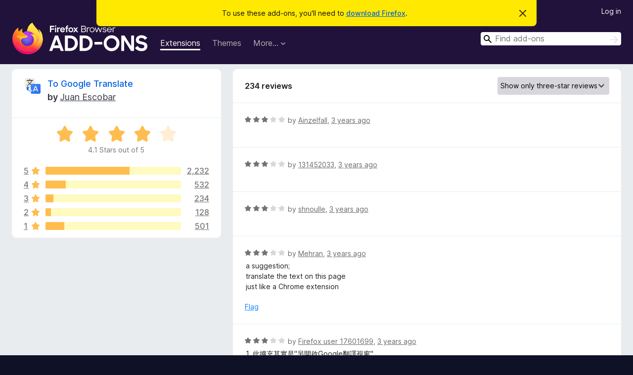

--- FILE ---
content_type: text/html; charset=utf-8
request_url: https://addons.mozilla.org/en-GB/firefox/addon/to-google-translate/reviews/?score=3&utm_content=search&utm_medium=referral&utm_source=addons.mozilla.org&page=2
body_size: 9268
content:
<!DOCTYPE html>
<html lang="en-GB" dir="ltr"><head><title data-react-helmet="true">Reviews for To Google Translate – Add-ons for Firefox (en-GB)</title><meta charSet="utf-8"/><meta name="viewport" content="width=device-width, initial-scale=1"/><link href="/static-frontend/Inter-roman-subset-en_de_fr_ru_es_pt_pl_it.var.2ce5ad921c3602b1e5370b3c86033681.woff2" crossorigin="anonymous" rel="preload" as="font" type="font/woff2"/><link href="/static-frontend/amo-2c9b371cc4de1aad916e.css" integrity="sha512-xpIl0TE0BdHR7KIMx6yfLd2kiIdWqrmXT81oEQ2j3ierwSeZB5WzmlhM7zJEHvI5XqPZYwMlGu/Pk0f13trpzQ==" crossorigin="anonymous" rel="stylesheet" type="text/css"/><meta data-react-helmet="true" name="description" content="Reviews and ratings for To Google Translate. Find out what other users think about To Google Translate and add it to your Firefox Browser."/><link rel="shortcut icon" href="/favicon.ico?v=3"/><link data-react-helmet="true" title="Firefox Add-ons" rel="search" type="application/opensearchdescription+xml" href="/en-GB/firefox/opensearch.xml"/><link data-react-helmet="true" rel="canonical" href="https://addons.mozilla.org/en-GB/firefox/addon/to-google-translate/reviews/"/></head><body><div id="react-view"><div class="Page-amo"><header class="Header"><div class="Notice Notice-warning GetFirefoxBanner Notice-dismissible"><div class="Notice-icon"></div><div class="Notice-column"><div class="Notice-content"><p class="Notice-text"><span class="GetFirefoxBanner-content">To use these add-ons, you&#x27;ll need to <a class="Button Button--none GetFirefoxBanner-button" href="https://www.mozilla.org/firefox/download/thanks/?s=direct&amp;utm_campaign=amo-fx-cta&amp;utm_content=banner-download-button&amp;utm_medium=referral&amp;utm_source=addons.mozilla.org">download Firefox</a>.</span></p></div></div><div class="Notice-dismisser"><button class="Button Button--none Notice-dismisser-button" type="submit"><span class="Icon Icon-inline-content IconXMark Notice-dismisser-icon"><span class="visually-hidden">Dismiss this notice</span><svg class="IconXMark-svg" version="1.1" xmlns="http://www.w3.org/2000/svg" xmlns:xlink="http://www.w3.org/1999/xlink"><g class="IconXMark-path" transform="translate(-1.000000, -1.000000)" fill="#0C0C0D"><path d="M1.293,2.707 C1.03304342,2.45592553 0.928787403,2.08412211 1.02030284,1.73449268 C1.11181828,1.38486324 1.38486324,1.11181828 1.73449268,1.02030284 C2.08412211,0.928787403 2.45592553,1.03304342 2.707,1.293 L8,6.586 L13.293,1.293 C13.5440745,1.03304342 13.9158779,0.928787403 14.2655073,1.02030284 C14.6151368,1.11181828 14.8881817,1.38486324 14.9796972,1.73449268 C15.0712126,2.08412211 14.9669566,2.45592553 14.707,2.707 L9.414,8 L14.707,13.293 C15.0859722,13.6853789 15.0805524,14.3090848 14.6948186,14.6948186 C14.3090848,15.0805524 13.6853789,15.0859722 13.293,14.707 L8,9.414 L2.707,14.707 C2.31462111,15.0859722 1.69091522,15.0805524 1.30518142,14.6948186 C0.919447626,14.3090848 0.91402779,13.6853789 1.293,13.293 L6.586,8 L1.293,2.707 Z"></path></g></svg></span></button></div></div><div class="Header-wrapper"><div class="Header-content"><a class="Header-title" href="/en-GB/firefox/"><span class="visually-hidden">Firefox Browser Add-ons</span></a></div><ul class="SectionLinks Header-SectionLinks"><li><a class="SectionLinks-link SectionLinks-link-extension SectionLinks-link--active" href="/en-GB/firefox/extensions/">Extensions</a></li><li><a class="SectionLinks-link SectionLinks-link-theme" href="/en-GB/firefox/themes/">Themes</a></li><li><div class="DropdownMenu SectionLinks-link SectionLinks-dropdown"><button class="DropdownMenu-button" title="More…" type="button" aria-haspopup="true"><span class="DropdownMenu-button-text">More…</span><span class="Icon Icon-inverted-caret"></span></button><ul class="DropdownMenu-items" aria-hidden="true" aria-label="submenu"><li class="DropdownMenuItem DropdownMenuItem-section SectionLinks-subheader">for Firefox</li><li class="DropdownMenuItem DropdownMenuItem-link"><a class="SectionLinks-dropdownlink" href="/en-GB/firefox/language-tools/">Dictionaries &amp; Language Packs</a></li><li class="DropdownMenuItem DropdownMenuItem-section SectionLinks-subheader">Other Browser Sites</li><li class="DropdownMenuItem DropdownMenuItem-link"><a class="SectionLinks-clientApp-android" data-clientapp="android" href="/en-GB/android/">Add-ons for Android</a></li></ul></div></li></ul><div class="Header-user-and-external-links"><a class="Button Button--none Header-authenticate-button Header-button Button--micro" href="#login">Log in</a></div><form action="/en-GB/firefox/search/" class="SearchForm Header-search-form Header-search-form--desktop" method="GET" data-no-csrf="true" role="search"><div class="AutoSearchInput"><label class="AutoSearchInput-label visually-hidden" for="AutoSearchInput-q">Search</label><div class="AutoSearchInput-search-box"><span class="Icon Icon-magnifying-glass AutoSearchInput-icon-magnifying-glass"></span><div role="combobox" aria-haspopup="listbox" aria-owns="react-autowhatever-1" aria-expanded="false"><input type="search" autoComplete="off" aria-autocomplete="list" aria-controls="react-autowhatever-1" class="AutoSearchInput-query" id="AutoSearchInput-q" maxLength="100" minLength="2" name="q" placeholder="Find add-ons" value=""/><div id="react-autowhatever-1" role="listbox"></div></div><button class="AutoSearchInput-submit-button" type="submit"><span class="visually-hidden">Search</span><span class="Icon Icon-arrow"></span></button></div></div></form></div></header><div class="Page-content"><div class="Page Page-not-homepage"><div class="AppBanner"></div><div class="AddonReviewList AddonReviewList--extension"><section class="Card AddonSummaryCard Card--no-footer"><header class="Card-header"><div class="Card-header-text"><div class="AddonSummaryCard-header"><div class="AddonSummaryCard-header-icon"><a href="/en-GB/firefox/addon/to-google-translate/?utm_content=search&amp;utm_medium=referral&amp;utm_source=addons.mozilla.org"><img class="AddonSummaryCard-header-icon-image" src="https://addons.mozilla.org/user-media/addon_icons/445/445852-64.png?modified=mcrushed" alt="Add-on icon"/></a></div><div class="AddonSummaryCard-header-text"><h1 class="visually-hidden">Reviews for To Google Translate</h1><h1 class="AddonTitle"><a href="/en-GB/firefox/addon/to-google-translate/?utm_content=search&amp;utm_medium=referral&amp;utm_source=addons.mozilla.org">To Google Translate</a><span class="AddonTitle-author"> <!-- -->by<!-- --> <a href="/en-GB/firefox/user/10030826/">Juan Escobar</a></span></h1></div></div></div></header><div class="Card-contents"><div class="AddonSummaryCard-overallRatingStars"><div class="Rating Rating--large Rating--yellowStars" title="Rated 4.1 out of 5"><div class="Rating-star Rating-rating-1 Rating-selected-star" title="Rated 4.1 out of 5"></div><div class="Rating-star Rating-rating-2 Rating-selected-star" title="Rated 4.1 out of 5"></div><div class="Rating-star Rating-rating-3 Rating-selected-star" title="Rated 4.1 out of 5"></div><div class="Rating-star Rating-rating-4 Rating-selected-star" title="Rated 4.1 out of 5"></div><div class="Rating-star Rating-rating-5" title="Rated 4.1 out of 5"></div><span class="visually-hidden">Rated 4.1 out of 5</span></div><div class="AddonSummaryCard-addonAverage">4.1 Stars out of 5</div></div><div class="RatingsByStar"><div class="RatingsByStar-graph"><a class="RatingsByStar-row" rel="nofollow" title="Read all 2,232 five-star reviews" href="/en-GB/firefox/addon/to-google-translate/reviews/?score=5&amp;utm_content=search&amp;utm_medium=referral&amp;utm_source=addons.mozilla.org"><div class="RatingsByStar-star">5<span class="Icon Icon-star-yellow"></span></div></a><a class="RatingsByStar-row" rel="nofollow" title="Read all 2,232 five-star reviews" href="/en-GB/firefox/addon/to-google-translate/reviews/?score=5&amp;utm_content=search&amp;utm_medium=referral&amp;utm_source=addons.mozilla.org"><div class="RatingsByStar-barContainer"><div class="RatingsByStar-bar RatingsByStar-barFrame"><div class="RatingsByStar-bar RatingsByStar-barValue RatingsByStar-barValue--62pct RatingsByStar-partialBar"></div></div></div></a><a class="RatingsByStar-row" rel="nofollow" title="Read all 2,232 five-star reviews" href="/en-GB/firefox/addon/to-google-translate/reviews/?score=5&amp;utm_content=search&amp;utm_medium=referral&amp;utm_source=addons.mozilla.org"><div class="RatingsByStar-count">2,232</div></a><a class="RatingsByStar-row" rel="nofollow" title="Read all 532 four-star reviews" href="/en-GB/firefox/addon/to-google-translate/reviews/?score=4&amp;utm_content=search&amp;utm_medium=referral&amp;utm_source=addons.mozilla.org"><div class="RatingsByStar-star">4<span class="Icon Icon-star-yellow"></span></div></a><a class="RatingsByStar-row" rel="nofollow" title="Read all 532 four-star reviews" href="/en-GB/firefox/addon/to-google-translate/reviews/?score=4&amp;utm_content=search&amp;utm_medium=referral&amp;utm_source=addons.mozilla.org"><div class="RatingsByStar-barContainer"><div class="RatingsByStar-bar RatingsByStar-barFrame"><div class="RatingsByStar-bar RatingsByStar-barValue RatingsByStar-barValue--15pct RatingsByStar-partialBar"></div></div></div></a><a class="RatingsByStar-row" rel="nofollow" title="Read all 532 four-star reviews" href="/en-GB/firefox/addon/to-google-translate/reviews/?score=4&amp;utm_content=search&amp;utm_medium=referral&amp;utm_source=addons.mozilla.org"><div class="RatingsByStar-count">532</div></a><a class="RatingsByStar-row" rel="nofollow" title="Read all 234 three-star reviews" href="/en-GB/firefox/addon/to-google-translate/reviews/?score=3&amp;utm_content=search&amp;utm_medium=referral&amp;utm_source=addons.mozilla.org"><div class="RatingsByStar-star">3<span class="Icon Icon-star-yellow"></span></div></a><a class="RatingsByStar-row" rel="nofollow" title="Read all 234 three-star reviews" href="/en-GB/firefox/addon/to-google-translate/reviews/?score=3&amp;utm_content=search&amp;utm_medium=referral&amp;utm_source=addons.mozilla.org"><div class="RatingsByStar-barContainer"><div class="RatingsByStar-bar RatingsByStar-barFrame"><div class="RatingsByStar-bar RatingsByStar-barValue RatingsByStar-barValue--6pct RatingsByStar-partialBar"></div></div></div></a><a class="RatingsByStar-row" rel="nofollow" title="Read all 234 three-star reviews" href="/en-GB/firefox/addon/to-google-translate/reviews/?score=3&amp;utm_content=search&amp;utm_medium=referral&amp;utm_source=addons.mozilla.org"><div class="RatingsByStar-count">234</div></a><a class="RatingsByStar-row" rel="nofollow" title="Read all 128 two-star reviews" href="/en-GB/firefox/addon/to-google-translate/reviews/?score=2&amp;utm_content=search&amp;utm_medium=referral&amp;utm_source=addons.mozilla.org"><div class="RatingsByStar-star">2<span class="Icon Icon-star-yellow"></span></div></a><a class="RatingsByStar-row" rel="nofollow" title="Read all 128 two-star reviews" href="/en-GB/firefox/addon/to-google-translate/reviews/?score=2&amp;utm_content=search&amp;utm_medium=referral&amp;utm_source=addons.mozilla.org"><div class="RatingsByStar-barContainer"><div class="RatingsByStar-bar RatingsByStar-barFrame"><div class="RatingsByStar-bar RatingsByStar-barValue RatingsByStar-barValue--4pct RatingsByStar-partialBar"></div></div></div></a><a class="RatingsByStar-row" rel="nofollow" title="Read all 128 two-star reviews" href="/en-GB/firefox/addon/to-google-translate/reviews/?score=2&amp;utm_content=search&amp;utm_medium=referral&amp;utm_source=addons.mozilla.org"><div class="RatingsByStar-count">128</div></a><a class="RatingsByStar-row" rel="nofollow" title="Read all 501 one-star reviews" href="/en-GB/firefox/addon/to-google-translate/reviews/?score=1&amp;utm_content=search&amp;utm_medium=referral&amp;utm_source=addons.mozilla.org"><div class="RatingsByStar-star">1<span class="Icon Icon-star-yellow"></span></div></a><a class="RatingsByStar-row" rel="nofollow" title="Read all 501 one-star reviews" href="/en-GB/firefox/addon/to-google-translate/reviews/?score=1&amp;utm_content=search&amp;utm_medium=referral&amp;utm_source=addons.mozilla.org"><div class="RatingsByStar-barContainer"><div class="RatingsByStar-bar RatingsByStar-barFrame"><div class="RatingsByStar-bar RatingsByStar-barValue RatingsByStar-barValue--14pct RatingsByStar-partialBar"></div></div></div></a><a class="RatingsByStar-row" rel="nofollow" title="Read all 501 one-star reviews" href="/en-GB/firefox/addon/to-google-translate/reviews/?score=1&amp;utm_content=search&amp;utm_medium=referral&amp;utm_source=addons.mozilla.org"><div class="RatingsByStar-count">501</div></a></div></div></div></section><div class="AddonReviewList-reviews"><section class="Card CardList AddonReviewList-reviews-listing"><header class="Card-header"><div class="Card-header-text"><div class="AddonReviewList-cardListHeader"><div class="AddonReviewList-reviewCount">234 reviews</div><div class="AddonReviewList-filterByScore"><select class="Select AddonReviewList-filterByScoreSelector"><option value="SHOW_ALL_REVIEWS">Show all reviews</option><option value="5">Show only five-star reviews</option><option value="4">Show only four-star reviews</option><option value="3" selected="">Show only three-star reviews</option><option value="2">Show only two-star reviews</option><option value="1">Show only one-star reviews</option></select></div></div></div></header><div class="Card-contents"><ul><li><div class="AddonReviewCard AddonReviewCard-ratingOnly AddonReviewCard-viewOnly"><div class="AddonReviewCard-container"><div class="UserReview"><div class="UserReview-byLine"><div class="Rating Rating--small" title="Rated 3 out of 5"><div class="Rating-star Rating-rating-1 Rating-selected-star" title="Rated 3 out of 5"></div><div class="Rating-star Rating-rating-2 Rating-selected-star" title="Rated 3 out of 5"></div><div class="Rating-star Rating-rating-3 Rating-selected-star" title="Rated 3 out of 5"></div><div class="Rating-star Rating-rating-4" title="Rated 3 out of 5"></div><div class="Rating-star Rating-rating-5" title="Rated 3 out of 5"></div><span class="visually-hidden">Rated 3 out of 5</span></div><span class="AddonReviewCard-authorByLine">by <a href="/en-GB/firefox/user/15815423/">Ainzelfall</a>, <a title="9 Dec 2022 10:50" href="/en-GB/firefox/addon/to-google-translate/reviews/1901661/?utm_content=search&amp;utm_medium=referral&amp;utm_source=addons.mozilla.org">3 years ago</a></span></div><section class="Card ShowMoreCard UserReview-body UserReview-emptyBody ShowMoreCard--expanded Card--no-style Card--no-header Card--no-footer"><div class="Card-contents"><div class="ShowMoreCard-contents"><div></div></div></div></section><div class="AddonReviewCard-allControls"></div></div></div></div></li><li><div class="AddonReviewCard AddonReviewCard-ratingOnly AddonReviewCard-viewOnly"><div class="AddonReviewCard-container"><div class="UserReview"><div class="UserReview-byLine"><div class="Rating Rating--small" title="Rated 3 out of 5"><div class="Rating-star Rating-rating-1 Rating-selected-star" title="Rated 3 out of 5"></div><div class="Rating-star Rating-rating-2 Rating-selected-star" title="Rated 3 out of 5"></div><div class="Rating-star Rating-rating-3 Rating-selected-star" title="Rated 3 out of 5"></div><div class="Rating-star Rating-rating-4" title="Rated 3 out of 5"></div><div class="Rating-star Rating-rating-5" title="Rated 3 out of 5"></div><span class="visually-hidden">Rated 3 out of 5</span></div><span class="AddonReviewCard-authorByLine">by <a href="/en-GB/firefox/user/17539518/">131452033</a>, <a title="21 Nov 2022 15:37" href="/en-GB/firefox/addon/to-google-translate/reviews/1895287/?utm_content=search&amp;utm_medium=referral&amp;utm_source=addons.mozilla.org">3 years ago</a></span></div><section class="Card ShowMoreCard UserReview-body UserReview-emptyBody ShowMoreCard--expanded Card--no-style Card--no-header Card--no-footer"><div class="Card-contents"><div class="ShowMoreCard-contents"><div></div></div></div></section><div class="AddonReviewCard-allControls"></div></div></div></div></li><li><div class="AddonReviewCard AddonReviewCard-ratingOnly AddonReviewCard-viewOnly"><div class="AddonReviewCard-container"><div class="UserReview"><div class="UserReview-byLine"><div class="Rating Rating--small" title="Rated 3 out of 5"><div class="Rating-star Rating-rating-1 Rating-selected-star" title="Rated 3 out of 5"></div><div class="Rating-star Rating-rating-2 Rating-selected-star" title="Rated 3 out of 5"></div><div class="Rating-star Rating-rating-3 Rating-selected-star" title="Rated 3 out of 5"></div><div class="Rating-star Rating-rating-4" title="Rated 3 out of 5"></div><div class="Rating-star Rating-rating-5" title="Rated 3 out of 5"></div><span class="visually-hidden">Rated 3 out of 5</span></div><span class="AddonReviewCard-authorByLine">by <a href="/en-GB/firefox/user/13145823/">shnoulle</a>, <a title="11 Nov 2022 17:49" href="/en-GB/firefox/addon/to-google-translate/reviews/1891905/?utm_content=search&amp;utm_medium=referral&amp;utm_source=addons.mozilla.org">3 years ago</a></span></div><section class="Card ShowMoreCard UserReview-body UserReview-emptyBody ShowMoreCard--expanded Card--no-style Card--no-header Card--no-footer"><div class="Card-contents"><div class="ShowMoreCard-contents"><div></div></div></div></section><div class="AddonReviewCard-allControls"></div></div></div></div></li><li><div class="AddonReviewCard AddonReviewCard-viewOnly"><div class="AddonReviewCard-container"><div class="UserReview"><div class="UserReview-byLine"><div class="Rating Rating--small" title="Rated 3 out of 5"><div class="Rating-star Rating-rating-1 Rating-selected-star" title="Rated 3 out of 5"></div><div class="Rating-star Rating-rating-2 Rating-selected-star" title="Rated 3 out of 5"></div><div class="Rating-star Rating-rating-3 Rating-selected-star" title="Rated 3 out of 5"></div><div class="Rating-star Rating-rating-4" title="Rated 3 out of 5"></div><div class="Rating-star Rating-rating-5" title="Rated 3 out of 5"></div><span class="visually-hidden">Rated 3 out of 5</span></div><span class="AddonReviewCard-authorByLine">by <a href="/en-GB/firefox/user/17607669/">Mehran</a>, <a title="13 Oct 2022 08:34" href="/en-GB/firefox/addon/to-google-translate/reviews/1880943/?utm_content=search&amp;utm_medium=referral&amp;utm_source=addons.mozilla.org">3 years ago</a></span></div><section class="Card ShowMoreCard UserReview-body ShowMoreCard--expanded Card--no-style Card--no-header Card--no-footer"><div class="Card-contents"><div class="ShowMoreCard-contents"><div>a suggestion;<br>translate the text on this page<br>just like a Chrome extension</div></div></div></section><div class="AddonReviewCard-allControls"><div><button aria-describedby="flag-review-TooltipMenu" class="TooltipMenu-opener AddonReviewCard-control FlagReviewMenu-menu" title="Flag this review" type="button">Flag</button></div></div></div></div></div></li><li><div class="AddonReviewCard AddonReviewCard-viewOnly"><div class="AddonReviewCard-container"><div class="UserReview"><div class="UserReview-byLine"><div class="Rating Rating--small" title="Rated 3 out of 5"><div class="Rating-star Rating-rating-1 Rating-selected-star" title="Rated 3 out of 5"></div><div class="Rating-star Rating-rating-2 Rating-selected-star" title="Rated 3 out of 5"></div><div class="Rating-star Rating-rating-3 Rating-selected-star" title="Rated 3 out of 5"></div><div class="Rating-star Rating-rating-4" title="Rated 3 out of 5"></div><div class="Rating-star Rating-rating-5" title="Rated 3 out of 5"></div><span class="visually-hidden">Rated 3 out of 5</span></div><span class="AddonReviewCard-authorByLine">by <a href="/en-GB/firefox/user/17601699/">Firefox user 17601699</a>, <a title="9 Oct 2022 09:25" href="/en-GB/firefox/addon/to-google-translate/reviews/1879666/?utm_content=search&amp;utm_medium=referral&amp;utm_source=addons.mozilla.org">3 years ago</a></span></div><section class="Card ShowMoreCard UserReview-body ShowMoreCard--expanded Card--no-style Card--no-header Card--no-footer"><div class="Card-contents"><div class="ShowMoreCard-contents"><div>1. 此擴充其實是"另開啟Google翻譯視窗"<br>2. 如果希望翻譯文字直接為繁體,需要自行設定.</div></div></div></section><div class="AddonReviewCard-allControls"><div><button aria-describedby="flag-review-TooltipMenu" class="TooltipMenu-opener AddonReviewCard-control FlagReviewMenu-menu" title="Flag this review" type="button">Flag</button></div></div></div></div></div></li><li><div class="AddonReviewCard AddonReviewCard-ratingOnly AddonReviewCard-viewOnly"><div class="AddonReviewCard-container"><div class="UserReview"><div class="UserReview-byLine"><div class="Rating Rating--small" title="Rated 3 out of 5"><div class="Rating-star Rating-rating-1 Rating-selected-star" title="Rated 3 out of 5"></div><div class="Rating-star Rating-rating-2 Rating-selected-star" title="Rated 3 out of 5"></div><div class="Rating-star Rating-rating-3 Rating-selected-star" title="Rated 3 out of 5"></div><div class="Rating-star Rating-rating-4" title="Rated 3 out of 5"></div><div class="Rating-star Rating-rating-5" title="Rated 3 out of 5"></div><span class="visually-hidden">Rated 3 out of 5</span></div><span class="AddonReviewCard-authorByLine">by <a href="/en-GB/firefox/user/17586325/">MMy</a>, <a title="28 Sep 2022 14:18" href="/en-GB/firefox/addon/to-google-translate/reviews/1876034/?utm_content=search&amp;utm_medium=referral&amp;utm_source=addons.mozilla.org">3 years ago</a></span></div><section class="Card ShowMoreCard UserReview-body UserReview-emptyBody ShowMoreCard--expanded Card--no-style Card--no-header Card--no-footer"><div class="Card-contents"><div class="ShowMoreCard-contents"><div></div></div></div></section><div class="AddonReviewCard-allControls"></div></div></div></div></li><li><div class="AddonReviewCard AddonReviewCard-ratingOnly AddonReviewCard-viewOnly"><div class="AddonReviewCard-container"><div class="UserReview"><div class="UserReview-byLine"><div class="Rating Rating--small" title="Rated 3 out of 5"><div class="Rating-star Rating-rating-1 Rating-selected-star" title="Rated 3 out of 5"></div><div class="Rating-star Rating-rating-2 Rating-selected-star" title="Rated 3 out of 5"></div><div class="Rating-star Rating-rating-3 Rating-selected-star" title="Rated 3 out of 5"></div><div class="Rating-star Rating-rating-4" title="Rated 3 out of 5"></div><div class="Rating-star Rating-rating-5" title="Rated 3 out of 5"></div><span class="visually-hidden">Rated 3 out of 5</span></div><span class="AddonReviewCard-authorByLine">by <a href="/en-GB/firefox/user/14280514/">Firefox user 14280514</a>, <a title="13 Sep 2022 06:25" href="/en-GB/firefox/addon/to-google-translate/reviews/1870988/?utm_content=search&amp;utm_medium=referral&amp;utm_source=addons.mozilla.org">3 years ago</a></span></div><section class="Card ShowMoreCard UserReview-body UserReview-emptyBody ShowMoreCard--expanded Card--no-style Card--no-header Card--no-footer"><div class="Card-contents"><div class="ShowMoreCard-contents"><div></div></div></div></section><div class="AddonReviewCard-allControls"></div></div></div></div></li><li><div class="AddonReviewCard AddonReviewCard-ratingOnly AddonReviewCard-viewOnly"><div class="AddonReviewCard-container"><div class="UserReview"><div class="UserReview-byLine"><div class="Rating Rating--small" title="Rated 3 out of 5"><div class="Rating-star Rating-rating-1 Rating-selected-star" title="Rated 3 out of 5"></div><div class="Rating-star Rating-rating-2 Rating-selected-star" title="Rated 3 out of 5"></div><div class="Rating-star Rating-rating-3 Rating-selected-star" title="Rated 3 out of 5"></div><div class="Rating-star Rating-rating-4" title="Rated 3 out of 5"></div><div class="Rating-star Rating-rating-5" title="Rated 3 out of 5"></div><span class="visually-hidden">Rated 3 out of 5</span></div><span class="AddonReviewCard-authorByLine">by <a href="/en-GB/firefox/user/17542307/">kkkzt</a>, <a title="27 Aug 2022 13:30" href="/en-GB/firefox/addon/to-google-translate/reviews/1866440/?utm_content=search&amp;utm_medium=referral&amp;utm_source=addons.mozilla.org">3 years ago</a></span></div><section class="Card ShowMoreCard UserReview-body UserReview-emptyBody ShowMoreCard--expanded Card--no-style Card--no-header Card--no-footer"><div class="Card-contents"><div class="ShowMoreCard-contents"><div></div></div></div></section><div class="AddonReviewCard-allControls"></div></div></div></div></li><li><div class="AddonReviewCard AddonReviewCard-ratingOnly AddonReviewCard-viewOnly"><div class="AddonReviewCard-container"><div class="UserReview"><div class="UserReview-byLine"><div class="Rating Rating--small" title="Rated 3 out of 5"><div class="Rating-star Rating-rating-1 Rating-selected-star" title="Rated 3 out of 5"></div><div class="Rating-star Rating-rating-2 Rating-selected-star" title="Rated 3 out of 5"></div><div class="Rating-star Rating-rating-3 Rating-selected-star" title="Rated 3 out of 5"></div><div class="Rating-star Rating-rating-4" title="Rated 3 out of 5"></div><div class="Rating-star Rating-rating-5" title="Rated 3 out of 5"></div><span class="visually-hidden">Rated 3 out of 5</span></div><span class="AddonReviewCard-authorByLine">by <a href="/en-GB/firefox/user/16946409/">ali</a>, <a title="2 Aug 2022 22:24" href="/en-GB/firefox/addon/to-google-translate/reviews/1859696/?utm_content=search&amp;utm_medium=referral&amp;utm_source=addons.mozilla.org">3 years ago</a></span></div><section class="Card ShowMoreCard UserReview-body UserReview-emptyBody ShowMoreCard--expanded Card--no-style Card--no-header Card--no-footer"><div class="Card-contents"><div class="ShowMoreCard-contents"><div></div></div></div></section><div class="AddonReviewCard-allControls"></div></div></div></div></li><li><div class="AddonReviewCard AddonReviewCard-ratingOnly AddonReviewCard-viewOnly"><div class="AddonReviewCard-container"><div class="UserReview"><div class="UserReview-byLine"><div class="Rating Rating--small" title="Rated 3 out of 5"><div class="Rating-star Rating-rating-1 Rating-selected-star" title="Rated 3 out of 5"></div><div class="Rating-star Rating-rating-2 Rating-selected-star" title="Rated 3 out of 5"></div><div class="Rating-star Rating-rating-3 Rating-selected-star" title="Rated 3 out of 5"></div><div class="Rating-star Rating-rating-4" title="Rated 3 out of 5"></div><div class="Rating-star Rating-rating-5" title="Rated 3 out of 5"></div><span class="visually-hidden">Rated 3 out of 5</span></div><span class="AddonReviewCard-authorByLine">by <a href="/en-GB/firefox/user/17482552/">Firefox user 17482552</a>, <a title="10 Jul 2022 10:27" href="/en-GB/firefox/addon/to-google-translate/reviews/1853567/?utm_content=search&amp;utm_medium=referral&amp;utm_source=addons.mozilla.org">4 years ago</a></span></div><section class="Card ShowMoreCard UserReview-body UserReview-emptyBody ShowMoreCard--expanded Card--no-style Card--no-header Card--no-footer"><div class="Card-contents"><div class="ShowMoreCard-contents"><div></div></div></div></section><div class="AddonReviewCard-allControls"></div></div></div></div></li><li><div class="AddonReviewCard AddonReviewCard-ratingOnly AddonReviewCard-viewOnly"><div class="AddonReviewCard-container"><div class="UserReview"><div class="UserReview-byLine"><div class="Rating Rating--small" title="Rated 3 out of 5"><div class="Rating-star Rating-rating-1 Rating-selected-star" title="Rated 3 out of 5"></div><div class="Rating-star Rating-rating-2 Rating-selected-star" title="Rated 3 out of 5"></div><div class="Rating-star Rating-rating-3 Rating-selected-star" title="Rated 3 out of 5"></div><div class="Rating-star Rating-rating-4" title="Rated 3 out of 5"></div><div class="Rating-star Rating-rating-5" title="Rated 3 out of 5"></div><span class="visually-hidden">Rated 3 out of 5</span></div><span class="AddonReviewCard-authorByLine">by <a href="/en-GB/firefox/user/12289965/">naoki</a>, <a title="1 Jul 2022 12:40" href="/en-GB/firefox/addon/to-google-translate/reviews/1851194/?utm_content=search&amp;utm_medium=referral&amp;utm_source=addons.mozilla.org">4 years ago</a></span></div><section class="Card ShowMoreCard UserReview-body UserReview-emptyBody ShowMoreCard--expanded Card--no-style Card--no-header Card--no-footer"><div class="Card-contents"><div class="ShowMoreCard-contents"><div></div></div></div></section><div class="AddonReviewCard-allControls"></div></div></div></div></li><li><div class="AddonReviewCard AddonReviewCard-viewOnly"><div class="AddonReviewCard-container"><div class="UserReview"><div class="UserReview-byLine"><div class="Rating Rating--small" title="Rated 3 out of 5"><div class="Rating-star Rating-rating-1 Rating-selected-star" title="Rated 3 out of 5"></div><div class="Rating-star Rating-rating-2 Rating-selected-star" title="Rated 3 out of 5"></div><div class="Rating-star Rating-rating-3 Rating-selected-star" title="Rated 3 out of 5"></div><div class="Rating-star Rating-rating-4" title="Rated 3 out of 5"></div><div class="Rating-star Rating-rating-5" title="Rated 3 out of 5"></div><span class="visually-hidden">Rated 3 out of 5</span></div><span class="AddonReviewCard-authorByLine">by <a href="/en-GB/firefox/user/11655782/">Kaiser</a>, <a title="15 May 2022 03:52" href="/en-GB/firefox/addon/to-google-translate/reviews/1837682/?utm_content=search&amp;utm_medium=referral&amp;utm_source=addons.mozilla.org">4 years ago</a></span></div><section class="Card ShowMoreCard UserReview-body ShowMoreCard--expanded Card--no-style Card--no-header Card--no-footer"><div class="Card-contents"><div class="ShowMoreCard-contents"><div>Até traduz tudo, mas atrapalha o uso, não é igual um tradutor nativo</div></div></div></section><div class="AddonReviewCard-allControls"><div><button aria-describedby="flag-review-TooltipMenu" class="TooltipMenu-opener AddonReviewCard-control FlagReviewMenu-menu" title="Flag this review" type="button">Flag</button></div></div></div></div></div></li><li><div class="AddonReviewCard AddonReviewCard-ratingOnly AddonReviewCard-viewOnly"><div class="AddonReviewCard-container"><div class="UserReview"><div class="UserReview-byLine"><div class="Rating Rating--small" title="Rated 3 out of 5"><div class="Rating-star Rating-rating-1 Rating-selected-star" title="Rated 3 out of 5"></div><div class="Rating-star Rating-rating-2 Rating-selected-star" title="Rated 3 out of 5"></div><div class="Rating-star Rating-rating-3 Rating-selected-star" title="Rated 3 out of 5"></div><div class="Rating-star Rating-rating-4" title="Rated 3 out of 5"></div><div class="Rating-star Rating-rating-5" title="Rated 3 out of 5"></div><span class="visually-hidden">Rated 3 out of 5</span></div><span class="AddonReviewCard-authorByLine">by <a href="/en-GB/firefox/user/17383957/">Firefox user 17383957</a>, <a title="21 Apr 2022 21:08" href="/en-GB/firefox/addon/to-google-translate/reviews/1830980/?utm_content=search&amp;utm_medium=referral&amp;utm_source=addons.mozilla.org">4 years ago</a></span></div><section class="Card ShowMoreCard UserReview-body UserReview-emptyBody ShowMoreCard--expanded Card--no-style Card--no-header Card--no-footer"><div class="Card-contents"><div class="ShowMoreCard-contents"><div></div></div></div></section><div class="AddonReviewCard-allControls"></div></div></div></div></li><li><div class="AddonReviewCard AddonReviewCard-ratingOnly AddonReviewCard-viewOnly"><div class="AddonReviewCard-container"><div class="UserReview"><div class="UserReview-byLine"><div class="Rating Rating--small" title="Rated 3 out of 5"><div class="Rating-star Rating-rating-1 Rating-selected-star" title="Rated 3 out of 5"></div><div class="Rating-star Rating-rating-2 Rating-selected-star" title="Rated 3 out of 5"></div><div class="Rating-star Rating-rating-3 Rating-selected-star" title="Rated 3 out of 5"></div><div class="Rating-star Rating-rating-4" title="Rated 3 out of 5"></div><div class="Rating-star Rating-rating-5" title="Rated 3 out of 5"></div><span class="visually-hidden">Rated 3 out of 5</span></div><span class="AddonReviewCard-authorByLine">by <a href="/en-GB/firefox/user/17351993/">wilson</a>, <a title="29 Mar 2022 22:11" href="/en-GB/firefox/addon/to-google-translate/reviews/1823822/?utm_content=search&amp;utm_medium=referral&amp;utm_source=addons.mozilla.org">4 years ago</a></span></div><section class="Card ShowMoreCard UserReview-body UserReview-emptyBody ShowMoreCard--expanded Card--no-style Card--no-header Card--no-footer"><div class="Card-contents"><div class="ShowMoreCard-contents"><div></div></div></div></section><div class="AddonReviewCard-allControls"></div></div></div></div></li><li><div class="AddonReviewCard AddonReviewCard-ratingOnly AddonReviewCard-viewOnly"><div class="AddonReviewCard-container"><div class="UserReview"><div class="UserReview-byLine"><div class="Rating Rating--small" title="Rated 3 out of 5"><div class="Rating-star Rating-rating-1 Rating-selected-star" title="Rated 3 out of 5"></div><div class="Rating-star Rating-rating-2 Rating-selected-star" title="Rated 3 out of 5"></div><div class="Rating-star Rating-rating-3 Rating-selected-star" title="Rated 3 out of 5"></div><div class="Rating-star Rating-rating-4" title="Rated 3 out of 5"></div><div class="Rating-star Rating-rating-5" title="Rated 3 out of 5"></div><span class="visually-hidden">Rated 3 out of 5</span></div><span class="AddonReviewCard-authorByLine">by <a href="/en-GB/firefox/user/17298979/">Alexandre</a>, <a title="23 Feb 2022 19:12" href="/en-GB/firefox/addon/to-google-translate/reviews/1812794/?utm_content=search&amp;utm_medium=referral&amp;utm_source=addons.mozilla.org">4 years ago</a></span></div><section class="Card ShowMoreCard UserReview-body UserReview-emptyBody ShowMoreCard--expanded Card--no-style Card--no-header Card--no-footer"><div class="Card-contents"><div class="ShowMoreCard-contents"><div></div></div></div></section><div class="AddonReviewCard-allControls"></div></div></div></div></li><li><div class="AddonReviewCard AddonReviewCard-ratingOnly AddonReviewCard-viewOnly"><div class="AddonReviewCard-container"><div class="UserReview"><div class="UserReview-byLine"><div class="Rating Rating--small" title="Rated 3 out of 5"><div class="Rating-star Rating-rating-1 Rating-selected-star" title="Rated 3 out of 5"></div><div class="Rating-star Rating-rating-2 Rating-selected-star" title="Rated 3 out of 5"></div><div class="Rating-star Rating-rating-3 Rating-selected-star" title="Rated 3 out of 5"></div><div class="Rating-star Rating-rating-4" title="Rated 3 out of 5"></div><div class="Rating-star Rating-rating-5" title="Rated 3 out of 5"></div><span class="visually-hidden">Rated 3 out of 5</span></div><span class="AddonReviewCard-authorByLine">by <a href="/en-GB/firefox/user/15254736/">Firefox user 15254736</a>, <a title="8 Feb 2022 18:47" href="/en-GB/firefox/addon/to-google-translate/reviews/1808185/?utm_content=search&amp;utm_medium=referral&amp;utm_source=addons.mozilla.org">4 years ago</a></span></div><section class="Card ShowMoreCard UserReview-body UserReview-emptyBody ShowMoreCard--expanded Card--no-style Card--no-header Card--no-footer"><div class="Card-contents"><div class="ShowMoreCard-contents"><div></div></div></div></section><div class="AddonReviewCard-allControls"></div></div></div></div></li><li><div class="AddonReviewCard AddonReviewCard-ratingOnly AddonReviewCard-viewOnly"><div class="AddonReviewCard-container"><div class="UserReview"><div class="UserReview-byLine"><div class="Rating Rating--small" title="Rated 3 out of 5"><div class="Rating-star Rating-rating-1 Rating-selected-star" title="Rated 3 out of 5"></div><div class="Rating-star Rating-rating-2 Rating-selected-star" title="Rated 3 out of 5"></div><div class="Rating-star Rating-rating-3 Rating-selected-star" title="Rated 3 out of 5"></div><div class="Rating-star Rating-rating-4" title="Rated 3 out of 5"></div><div class="Rating-star Rating-rating-5" title="Rated 3 out of 5"></div><span class="visually-hidden">Rated 3 out of 5</span></div><span class="AddonReviewCard-authorByLine">by <a href="/en-GB/firefox/user/16899650/">Tenten</a>, <a title="13 Jan 2022 12:30" href="/en-GB/firefox/addon/to-google-translate/reviews/1798717/?utm_content=search&amp;utm_medium=referral&amp;utm_source=addons.mozilla.org">4 years ago</a></span></div><section class="Card ShowMoreCard UserReview-body UserReview-emptyBody ShowMoreCard--expanded Card--no-style Card--no-header Card--no-footer"><div class="Card-contents"><div class="ShowMoreCard-contents"><div></div></div></div></section><div class="AddonReviewCard-allControls"></div></div></div></div></li><li><div class="AddonReviewCard AddonReviewCard-ratingOnly AddonReviewCard-viewOnly"><div class="AddonReviewCard-container"><div class="UserReview"><div class="UserReview-byLine"><div class="Rating Rating--small" title="Rated 3 out of 5"><div class="Rating-star Rating-rating-1 Rating-selected-star" title="Rated 3 out of 5"></div><div class="Rating-star Rating-rating-2 Rating-selected-star" title="Rated 3 out of 5"></div><div class="Rating-star Rating-rating-3 Rating-selected-star" title="Rated 3 out of 5"></div><div class="Rating-star Rating-rating-4" title="Rated 3 out of 5"></div><div class="Rating-star Rating-rating-5" title="Rated 3 out of 5"></div><span class="visually-hidden">Rated 3 out of 5</span></div><span class="AddonReviewCard-authorByLine">by <a href="/en-GB/firefox/user/17213181/">ciki</a>, <a title="4 Jan 2022 07:15" href="/en-GB/firefox/addon/to-google-translate/reviews/1795490/?utm_content=search&amp;utm_medium=referral&amp;utm_source=addons.mozilla.org">4 years ago</a></span></div><section class="Card ShowMoreCard UserReview-body UserReview-emptyBody ShowMoreCard--expanded Card--no-style Card--no-header Card--no-footer"><div class="Card-contents"><div class="ShowMoreCard-contents"><div></div></div></div></section><div class="AddonReviewCard-allControls"></div></div></div></div></li><li><div class="AddonReviewCard AddonReviewCard-ratingOnly AddonReviewCard-viewOnly"><div class="AddonReviewCard-container"><div class="UserReview"><div class="UserReview-byLine"><div class="Rating Rating--small" title="Rated 3 out of 5"><div class="Rating-star Rating-rating-1 Rating-selected-star" title="Rated 3 out of 5"></div><div class="Rating-star Rating-rating-2 Rating-selected-star" title="Rated 3 out of 5"></div><div class="Rating-star Rating-rating-3 Rating-selected-star" title="Rated 3 out of 5"></div><div class="Rating-star Rating-rating-4" title="Rated 3 out of 5"></div><div class="Rating-star Rating-rating-5" title="Rated 3 out of 5"></div><span class="visually-hidden">Rated 3 out of 5</span></div><span class="AddonReviewCard-authorByLine">by <a href="/en-GB/firefox/user/17124487/">WT</a>, <a title="18 Dec 2021 20:57" href="/en-GB/firefox/addon/to-google-translate/reviews/1790086/?utm_content=search&amp;utm_medium=referral&amp;utm_source=addons.mozilla.org">4 years ago</a></span></div><section class="Card ShowMoreCard UserReview-body UserReview-emptyBody ShowMoreCard--expanded Card--no-style Card--no-header Card--no-footer"><div class="Card-contents"><div class="ShowMoreCard-contents"><div></div></div></div></section><div class="AddonReviewCard-allControls"></div></div></div></div></li><li><div class="AddonReviewCard AddonReviewCard-ratingOnly AddonReviewCard-viewOnly"><div class="AddonReviewCard-container"><div class="UserReview"><div class="UserReview-byLine"><div class="Rating Rating--small" title="Rated 3 out of 5"><div class="Rating-star Rating-rating-1 Rating-selected-star" title="Rated 3 out of 5"></div><div class="Rating-star Rating-rating-2 Rating-selected-star" title="Rated 3 out of 5"></div><div class="Rating-star Rating-rating-3 Rating-selected-star" title="Rated 3 out of 5"></div><div class="Rating-star Rating-rating-4" title="Rated 3 out of 5"></div><div class="Rating-star Rating-rating-5" title="Rated 3 out of 5"></div><span class="visually-hidden">Rated 3 out of 5</span></div><span class="AddonReviewCard-authorByLine">by <a href="/en-GB/firefox/user/17176027/">游忆离</a>, <a title="11 Dec 2021 03:18" href="/en-GB/firefox/addon/to-google-translate/reviews/1787099/?utm_content=search&amp;utm_medium=referral&amp;utm_source=addons.mozilla.org">4 years ago</a></span></div><section class="Card ShowMoreCard UserReview-body UserReview-emptyBody ShowMoreCard--expanded Card--no-style Card--no-header Card--no-footer"><div class="Card-contents"><div class="ShowMoreCard-contents"><div></div></div></div></section><div class="AddonReviewCard-allControls"></div></div></div></div></li><li><div class="AddonReviewCard AddonReviewCard-ratingOnly AddonReviewCard-viewOnly"><div class="AddonReviewCard-container"><div class="UserReview"><div class="UserReview-byLine"><div class="Rating Rating--small" title="Rated 3 out of 5"><div class="Rating-star Rating-rating-1 Rating-selected-star" title="Rated 3 out of 5"></div><div class="Rating-star Rating-rating-2 Rating-selected-star" title="Rated 3 out of 5"></div><div class="Rating-star Rating-rating-3 Rating-selected-star" title="Rated 3 out of 5"></div><div class="Rating-star Rating-rating-4" title="Rated 3 out of 5"></div><div class="Rating-star Rating-rating-5" title="Rated 3 out of 5"></div><span class="visually-hidden">Rated 3 out of 5</span></div><span class="AddonReviewCard-authorByLine">by <a href="/en-GB/firefox/user/13151451/">gr1g0r</a>, <a title="15 Nov 2021 22:03" href="/en-GB/firefox/addon/to-google-translate/reviews/1776054/?utm_content=search&amp;utm_medium=referral&amp;utm_source=addons.mozilla.org">4 years ago</a></span></div><section class="Card ShowMoreCard UserReview-body UserReview-emptyBody ShowMoreCard--expanded Card--no-style Card--no-header Card--no-footer"><div class="Card-contents"><div class="ShowMoreCard-contents"><div></div></div></div></section><div class="AddonReviewCard-allControls"></div></div></div></div></li><li><div class="AddonReviewCard AddonReviewCard-viewOnly"><div class="AddonReviewCard-container"><div class="UserReview"><div class="UserReview-byLine"><div class="Rating Rating--small" title="Rated 3 out of 5"><div class="Rating-star Rating-rating-1 Rating-selected-star" title="Rated 3 out of 5"></div><div class="Rating-star Rating-rating-2 Rating-selected-star" title="Rated 3 out of 5"></div><div class="Rating-star Rating-rating-3 Rating-selected-star" title="Rated 3 out of 5"></div><div class="Rating-star Rating-rating-4" title="Rated 3 out of 5"></div><div class="Rating-star Rating-rating-5" title="Rated 3 out of 5"></div><span class="visually-hidden">Rated 3 out of 5</span></div><span class="AddonReviewCard-authorByLine">by <a href="/en-GB/firefox/user/4862010/">aga2442</a>, <a title="12 Nov 2021 10:25" href="/en-GB/firefox/addon/to-google-translate/reviews/1774902/?utm_content=search&amp;utm_medium=referral&amp;utm_source=addons.mozilla.org">4 years ago</a></span></div><section class="Card ShowMoreCard UserReview-body ShowMoreCard--expanded Card--no-style Card--no-header Card--no-footer"><div class="Card-contents"><div class="ShowMoreCard-contents"><div>çevirinin yeni sekmede açılmasını istemiyorum.</div></div></div></section><div class="AddonReviewCard-allControls"><div><button aria-describedby="flag-review-TooltipMenu" class="TooltipMenu-opener AddonReviewCard-control FlagReviewMenu-menu" title="Flag this review" type="button">Flag</button></div></div></div></div></div></li><li><div class="AddonReviewCard AddonReviewCard-ratingOnly AddonReviewCard-viewOnly"><div class="AddonReviewCard-container"><div class="UserReview"><div class="UserReview-byLine"><div class="Rating Rating--small" title="Rated 3 out of 5"><div class="Rating-star Rating-rating-1 Rating-selected-star" title="Rated 3 out of 5"></div><div class="Rating-star Rating-rating-2 Rating-selected-star" title="Rated 3 out of 5"></div><div class="Rating-star Rating-rating-3 Rating-selected-star" title="Rated 3 out of 5"></div><div class="Rating-star Rating-rating-4" title="Rated 3 out of 5"></div><div class="Rating-star Rating-rating-5" title="Rated 3 out of 5"></div><span class="visually-hidden">Rated 3 out of 5</span></div><span class="AddonReviewCard-authorByLine">by <a href="/en-GB/firefox/user/17094140/">Firefox user 17094140</a>, <a title="5 Nov 2021 14:24" href="/en-GB/firefox/addon/to-google-translate/reviews/1772429/?utm_content=search&amp;utm_medium=referral&amp;utm_source=addons.mozilla.org">4 years ago</a></span></div><section class="Card ShowMoreCard UserReview-body UserReview-emptyBody ShowMoreCard--expanded Card--no-style Card--no-header Card--no-footer"><div class="Card-contents"><div class="ShowMoreCard-contents"><div></div></div></div></section><div class="AddonReviewCard-allControls"></div></div></div></div></li><li><div class="AddonReviewCard AddonReviewCard-ratingOnly AddonReviewCard-viewOnly"><div class="AddonReviewCard-container"><div class="UserReview"><div class="UserReview-byLine"><div class="Rating Rating--small" title="Rated 3 out of 5"><div class="Rating-star Rating-rating-1 Rating-selected-star" title="Rated 3 out of 5"></div><div class="Rating-star Rating-rating-2 Rating-selected-star" title="Rated 3 out of 5"></div><div class="Rating-star Rating-rating-3 Rating-selected-star" title="Rated 3 out of 5"></div><div class="Rating-star Rating-rating-4" title="Rated 3 out of 5"></div><div class="Rating-star Rating-rating-5" title="Rated 3 out of 5"></div><span class="visually-hidden">Rated 3 out of 5</span></div><span class="AddonReviewCard-authorByLine">by <a href="/en-GB/firefox/user/17108890/">vongsathon</a>, <a title="3 Nov 2021 16:31" href="/en-GB/firefox/addon/to-google-translate/reviews/1771648/?utm_content=search&amp;utm_medium=referral&amp;utm_source=addons.mozilla.org">4 years ago</a></span></div><section class="Card ShowMoreCard UserReview-body UserReview-emptyBody ShowMoreCard--expanded Card--no-style Card--no-header Card--no-footer"><div class="Card-contents"><div class="ShowMoreCard-contents"><div></div></div></div></section><div class="AddonReviewCard-allControls"></div></div></div></div></li><li><div class="AddonReviewCard AddonReviewCard-ratingOnly AddonReviewCard-viewOnly"><div class="AddonReviewCard-container"><div class="UserReview"><div class="UserReview-byLine"><div class="Rating Rating--small" title="Rated 3 out of 5"><div class="Rating-star Rating-rating-1 Rating-selected-star" title="Rated 3 out of 5"></div><div class="Rating-star Rating-rating-2 Rating-selected-star" title="Rated 3 out of 5"></div><div class="Rating-star Rating-rating-3 Rating-selected-star" title="Rated 3 out of 5"></div><div class="Rating-star Rating-rating-4" title="Rated 3 out of 5"></div><div class="Rating-star Rating-rating-5" title="Rated 3 out of 5"></div><span class="visually-hidden">Rated 3 out of 5</span></div><span class="AddonReviewCard-authorByLine">by <a href="/en-GB/firefox/user/13455194/">B.Semionato</a>, <a title="30 Oct 2021 00:04" href="/en-GB/firefox/addon/to-google-translate/reviews/1770144/?utm_content=search&amp;utm_medium=referral&amp;utm_source=addons.mozilla.org">4 years ago</a></span></div><section class="Card ShowMoreCard UserReview-body UserReview-emptyBody ShowMoreCard--expanded Card--no-style Card--no-header Card--no-footer"><div class="Card-contents"><div class="ShowMoreCard-contents"><div></div></div></div></section><div class="AddonReviewCard-allControls"></div></div></div></div></li></ul></div><footer class="Card-footer undefined"><div class="Paginate"><div class="Paginate-links"><a rel="prev" class="Button Button--cancel Paginate-item Paginate-item--previous" href="/en-GB/firefox/addon/to-google-translate/reviews/?score=3&amp;utm_content=search&amp;utm_medium=referral&amp;utm_source=addons.mozilla.org&amp;page=1">Previous</a><a rel="prev" class="Button Button--cancel Paginate-item" href="/en-GB/firefox/addon/to-google-translate/reviews/?score=3&amp;utm_content=search&amp;utm_medium=referral&amp;utm_source=addons.mozilla.org&amp;page=1">1</a><button class="Button Button--cancel Paginate-item Paginate-item--current-page Button--disabled" type="submit" disabled="">2</button><a rel="next" class="Button Button--cancel Paginate-item" href="/en-GB/firefox/addon/to-google-translate/reviews/?score=3&amp;utm_content=search&amp;utm_medium=referral&amp;utm_source=addons.mozilla.org&amp;page=3">3</a><a class="Button Button--cancel Paginate-item" href="/en-GB/firefox/addon/to-google-translate/reviews/?score=3&amp;utm_content=search&amp;utm_medium=referral&amp;utm_source=addons.mozilla.org&amp;page=4">4</a><a class="Button Button--cancel Paginate-item" href="/en-GB/firefox/addon/to-google-translate/reviews/?score=3&amp;utm_content=search&amp;utm_medium=referral&amp;utm_source=addons.mozilla.org&amp;page=5">5</a><a class="Button Button--cancel Paginate-item" href="/en-GB/firefox/addon/to-google-translate/reviews/?score=3&amp;utm_content=search&amp;utm_medium=referral&amp;utm_source=addons.mozilla.org&amp;page=6">6</a><a class="Button Button--cancel Paginate-item" href="/en-GB/firefox/addon/to-google-translate/reviews/?score=3&amp;utm_content=search&amp;utm_medium=referral&amp;utm_source=addons.mozilla.org&amp;page=7">7</a><a rel="next" class="Button Button--cancel Paginate-item Paginate-item--next" href="/en-GB/firefox/addon/to-google-translate/reviews/?score=3&amp;utm_content=search&amp;utm_medium=referral&amp;utm_source=addons.mozilla.org&amp;page=3">Next</a></div><div class="Paginate-page-number">Page 2 of 10</div></div></footer></section></div></div></div></div><footer class="Footer"><div class="Footer-wrapper"><div class="Footer-mozilla-link-wrapper"><a class="Footer-mozilla-link" href="https://mozilla.org/" title="Go to Mozilla&#x27;s homepage"><span class="Icon Icon-mozilla Footer-mozilla-logo"><span class="visually-hidden">Go to Mozilla&#x27;s homepage</span></span></a></div><section class="Footer-amo-links"><h4 class="Footer-links-header"><a href="/en-GB/firefox/">Add-ons</a></h4><ul class="Footer-links"><li><a href="/en-GB/about">About</a></li><li><a class="Footer-blog-link" href="/blog/">Firefox Add-ons Blog</a></li><li><a class="Footer-extension-workshop-link" href="https://extensionworkshop.com/?utm_content=footer-link&amp;utm_medium=referral&amp;utm_source=addons.mozilla.org">Extension Workshop</a></li><li><a href="/en-GB/developers/">Developer Hub</a></li><li><a class="Footer-developer-policies-link" href="https://extensionworkshop.com/documentation/publish/add-on-policies/?utm_medium=photon-footer&amp;utm_source=addons.mozilla.org">Developer Policies</a></li><li><a class="Footer-community-blog-link" href="https://blog.mozilla.com/addons?utm_content=footer-link&amp;utm_medium=referral&amp;utm_source=addons.mozilla.org">Community Blog</a></li><li><a href="https://discourse.mozilla-community.org/c/add-ons">Forum</a></li><li><a class="Footer-bug-report-link" href="https://developer.mozilla.org/docs/Mozilla/Add-ons/Contact_us">Report a bug</a></li><li><a href="/en-GB/review_guide">Review Guide</a></li></ul></section><section class="Footer-browsers-links"><h4 class="Footer-links-header">Browsers</h4><ul class="Footer-links"><li><a class="Footer-desktop-link" href="https://www.mozilla.org/firefox/new/?utm_content=footer-link&amp;utm_medium=referral&amp;utm_source=addons.mozilla.org">Desktop</a></li><li><a class="Footer-mobile-link" href="https://www.mozilla.org/firefox/mobile/?utm_content=footer-link&amp;utm_medium=referral&amp;utm_source=addons.mozilla.org">Mobile</a></li><li><a class="Footer-enterprise-link" href="https://www.mozilla.org/firefox/enterprise/?utm_content=footer-link&amp;utm_medium=referral&amp;utm_source=addons.mozilla.org">Enterprise</a></li></ul></section><section class="Footer-product-links"><h4 class="Footer-links-header">Products</h4><ul class="Footer-links"><li><a class="Footer-browsers-link" href="https://www.mozilla.org/firefox/browsers/?utm_content=footer-link&amp;utm_medium=referral&amp;utm_source=addons.mozilla.org">Browsers</a></li><li><a class="Footer-vpn-link" href="https://www.mozilla.org/products/vpn/?utm_content=footer-link&amp;utm_medium=referral&amp;utm_source=addons.mozilla.org#pricing">VPN</a></li><li><a class="Footer-relay-link" href="https://relay.firefox.com/?utm_content=footer-link&amp;utm_medium=referral&amp;utm_source=addons.mozilla.org">Relay</a></li><li><a class="Footer-monitor-link" href="https://monitor.firefox.com/?utm_content=footer-link&amp;utm_medium=referral&amp;utm_source=addons.mozilla.org">Monitor</a></li><li><a class="Footer-pocket-link" href="https://getpocket.com?utm_content=footer-link&amp;utm_medium=referral&amp;utm_source=addons.mozilla.org">Pocket</a></li></ul><ul class="Footer-links Footer-links-social"><li class="Footer-link-social"><a href="https://bsky.app/profile/firefox.com"><span class="Icon Icon-bluesky"><span class="visually-hidden">Bluesky (@firefox.com)</span></span></a></li><li class="Footer-link-social"><a href="https://www.instagram.com/firefox/"><span class="Icon Icon-instagram"><span class="visually-hidden">Instagram (Firefox)</span></span></a></li><li class="Footer-link-social"><a href="https://www.youtube.com/firefoxchannel"><span class="Icon Icon-youtube"><span class="visually-hidden">YouTube (firefoxchannel)</span></span></a></li></ul></section><ul class="Footer-legal-links"><li><a class="Footer-privacy-link" href="https://www.mozilla.org/privacy/websites/">Privacy</a></li><li><a class="Footer-cookies-link" href="https://www.mozilla.org/privacy/websites/">Cookies</a></li><li><a class="Footer-legal-link" href="https://www.mozilla.org/about/legal/amo-policies/">Legal</a></li></ul><p class="Footer-copyright">Except where otherwise <a href="https://www.mozilla.org/en-US/about/legal/">noted</a>, content on this site is licensed under the <a href="https://creativecommons.org/licenses/by-sa/3.0/">Creative Commons Attribution Share-Alike Licence v3.0</a> or any later version.</p><div class="Footer-language-picker"><div class="LanguagePicker"><label for="lang-picker" class="LanguagePicker-header">Change language</label><select class="LanguagePicker-selector" id="lang-picker"><option value="cs">Čeština</option><option value="de">Deutsch</option><option value="dsb">Dolnoserbšćina</option><option value="el">Ελληνικά</option><option value="en-CA">English (Canadian)</option><option value="en-GB" selected="">English (British)</option><option value="en-US">English (US)</option><option value="es-AR">Español (de Argentina)</option><option value="es-CL">Español (de Chile)</option><option value="es-ES">Español (de España)</option><option value="es-MX">Español (de México)</option><option value="fi">suomi</option><option value="fr">Français</option><option value="fur">Furlan</option><option value="fy-NL">Frysk</option><option value="he">עברית</option><option value="hr">Hrvatski</option><option value="hsb">Hornjoserbsce</option><option value="hu">magyar</option><option value="ia">Interlingua</option><option value="it">Italiano</option><option value="ja">日本語</option><option value="ka">ქართული</option><option value="kab">Taqbaylit</option><option value="ko">한국어</option><option value="nb-NO">Norsk bokmål</option><option value="nl">Nederlands</option><option value="nn-NO">Norsk nynorsk</option><option value="pl">Polski</option><option value="pt-BR">Português (do Brasil)</option><option value="pt-PT">Português (Europeu)</option><option value="ro">Română</option><option value="ru">Русский</option><option value="sk">slovenčina</option><option value="sl">Slovenščina</option><option value="sq">Shqip</option><option value="sv-SE">Svenska</option><option value="tr">Türkçe</option><option value="uk">Українська</option><option value="vi">Tiếng Việt</option><option value="zh-CN">中文 (简体)</option><option value="zh-TW">正體中文 (繁體)</option></select></div></div></div></footer></div></div><script type="application/json" id="redux-store-state">{"abuse":{"byGUID":{},"loading":false},"addons":{"byID":{"445852":{"authors":[{"id":10030826,"name":"Juan Escobar","url":"https:\u002F\u002Faddons.mozilla.org\u002Fen-GB\u002Ffirefox\u002Fuser\u002F10030826\u002F","username":"juanescobar","picture_url":"https:\u002F\u002Faddons.mozilla.org\u002Fuser-media\u002Fuserpics\u002F26\u002F0826\u002F10030826\u002F10030826.png?modified=1552884750"}],"average_daily_users":732295,"categories":["feeds-news-blogging","appearance","language-support"],"contributions_url":"","created":"2013-06-11T13:35:58Z","default_locale":"en-US","description":"This extension creates a context menu item in Firefox. When you click on this menu item, the previously selected text is sent to Google Translate for translating or to Google TTS for listening pronunciation. You can setup the default languages for translation on the options page.\n\nPrivacy Policy: To Google Translate add-on redirects user highlighted text to \u003Ca href=\"https:\u002F\u002Fprod.outgoing.prod.webservices.mozgcp.net\u002Fv1\u002Fd500bd8b1cdda49f6c5c37fc2f78dff8afaa9bab4171ddd01e9e71ac19d41f23\u002Fhttp%3A\u002F\u002Ftranslate.google.com\" rel=\"nofollow\"\u003Etranslate.google.com\u003C\u002Fa\u003E, including the specified language.\n\nSource code: \u003Ca href=\"https:\u002F\u002Fprod.outgoing.prod.webservices.mozgcp.net\u002Fv1\u002Fb768c1e3022b034599b95bd7d61c353e8f0bebe98dcb988dcf5ad36c5e48e792\u002Fhttps%3A\u002F\u002Fgithub.com\u002Fitsecurityco\u002Fto-google-translate\" rel=\"nofollow\"\u003Ehttps:\u002F\u002Fgithub.com\u002Fitsecurityco\u002Fto-google-translate\u003C\u002Fa\u003E","developer_comments":null,"edit_url":"https:\u002F\u002Faddons.mozilla.org\u002Fen-GB\u002Fdevelopers\u002Faddon\u002Fto-google-translate\u002Fedit","guid":"jid1-93WyvpgvxzGATw@jetpack","has_eula":false,"has_privacy_policy":true,"homepage":{"url":"https:\u002F\u002Fgithub.com\u002Fitsecurityco\u002Fto-google-translate","outgoing":"https:\u002F\u002Fprod.outgoing.prod.webservices.mozgcp.net\u002Fv1\u002Fb768c1e3022b034599b95bd7d61c353e8f0bebe98dcb988dcf5ad36c5e48e792\u002Fhttps%3A\u002F\u002Fgithub.com\u002Fitsecurityco\u002Fto-google-translate"},"icon_url":"https:\u002F\u002Faddons.mozilla.org\u002Fuser-media\u002Faddon_icons\u002F445\u002F445852-64.png?modified=mcrushed","icons":{"32":"https:\u002F\u002Faddons.mozilla.org\u002Fuser-media\u002Faddon_icons\u002F445\u002F445852-32.png?modified=mcrushed","64":"https:\u002F\u002Faddons.mozilla.org\u002Fuser-media\u002Faddon_icons\u002F445\u002F445852-64.png?modified=mcrushed","128":"https:\u002F\u002Faddons.mozilla.org\u002Fuser-media\u002Faddon_icons\u002F445\u002F445852-128.png?modified=mcrushed"},"id":445852,"is_disabled":false,"is_experimental":false,"is_noindexed":false,"last_updated":"2025-10-09T11:42:05Z","name":"To Google Translate","previews":[{"h":425,"src":"https:\u002F\u002Faddons.mozilla.org\u002Fuser-media\u002Fpreviews\u002Ffull\u002F198\u002F198330.png?modified=1622132267","thumbnail_h":270,"thumbnail_src":"https:\u002F\u002Faddons.mozilla.org\u002Fuser-media\u002Fpreviews\u002Fthumbs\u002F198\u002F198330.jpg?modified=1622132267","thumbnail_w":533,"title":null,"w":838},{"h":131,"src":"https:\u002F\u002Faddons.mozilla.org\u002Fuser-media\u002Fpreviews\u002Ffull\u002F181\u002F181450.png?modified=1622132267","thumbnail_h":100,"thumbnail_src":"https:\u002F\u002Faddons.mozilla.org\u002Fuser-media\u002Fpreviews\u002Fthumbs\u002F181\u002F181450.jpg?modified=1622132267","thumbnail_w":533,"title":null,"w":700}],"promoted":[{"apps":["firefox"],"category":"recommended"}],"ratings":{"average":4.0659,"bayesian_average":4.064333028384482,"count":3627,"text_count":977,"grouped_counts":{"1":501,"2":128,"3":234,"4":532,"5":2232}},"requires_payment":false,"review_url":"https:\u002F\u002Faddons.mozilla.org\u002Fen-GB\u002Freviewers\u002Freview\u002F445852","slug":"to-google-translate","status":"public","summary":"Right-click a section of text and click the Translate icon next to it to text translate or listen to it in your language.","support_email":"juanmauricioescobar@gmail.com","support_url":{"url":"https:\u002F\u002Fgithub.com\u002Fitsecurityco\u002F","outgoing":"https:\u002F\u002Fprod.outgoing.prod.webservices.mozgcp.net\u002Fv1\u002F3a5de192adcb161aa392dc777e45a1451a2e201b9da3d366ac1092241aec77da\u002Fhttps%3A\u002F\u002Fgithub.com\u002Fitsecurityco\u002F"},"tags":["google","translate"],"type":"extension","url":"https:\u002F\u002Faddons.mozilla.org\u002Fen-GB\u002Ffirefox\u002Faddon\u002Fto-google-translate\u002F","weekly_downloads":6338,"currentVersionId":6031408,"isMozillaSignedExtension":false,"isAndroidCompatible":false}},"byIdInURL":{"to-google-translate":445852},"byGUID":{"jid1-93WyvpgvxzGATw@jetpack":445852},"bySlug":{"to-google-translate":445852},"infoBySlug":{},"lang":"en-GB","loadingByIdInURL":{"to-google-translate":false}},"addonsByAuthors":{"byAddonId":{},"byAddonSlug":{},"byAuthorId":{},"countFor":{},"lang":"en-GB","loadingFor":{}},"api":{"clientApp":"firefox","lang":"en-GB","regionCode":"US","requestId":"e43f97f2-e32d-43d1-aa78-d63b292f7dc3","token":null,"userAgent":"Mozilla\u002F5.0 (Macintosh; Intel Mac OS X 10_15_7) AppleWebKit\u002F537.36 (KHTML, like Gecko) Chrome\u002F131.0.0.0 Safari\u002F537.36; ClaudeBot\u002F1.0; +claudebot@anthropic.com)","userAgentInfo":{"browser":{"name":"Chrome","version":"131.0.0.0","major":"131"},"device":{"vendor":"Apple","model":"Macintosh"},"os":{"name":"Mac OS","version":"10.15.7"}}},"autocomplete":{"lang":"en-GB","loading":false,"suggestions":[]},"blocks":{"blocks":{},"lang":"en-GB"},"categories":{"categories":null,"loading":false},"collections":{"byId":{},"bySlug":{},"current":{"id":null,"loading":false},"userCollections":{},"addonInCollections":{},"isCollectionBeingModified":false,"hasAddonBeenAdded":false,"hasAddonBeenRemoved":false,"editingCollectionDetails":false,"lang":"en-GB"},"collectionAbuseReports":{"byCollectionId":{}},"errors":{"src\u002Famo\u002Fpages\u002FAddonReviewList\u002Findex.js-to-google-translate-2":null},"errorPage":{"clearOnNext":true,"error":null,"hasError":false,"statusCode":null},"experiments":{},"home":{"homeShelves":null,"isLoading":false,"lang":"en-GB","resetStateOnNextChange":false,"resultsLoaded":false,"shelves":{}},"installations":{},"landing":{"addonType":null,"category":null,"recommended":{"count":0,"results":[]},"highlyRated":{"count":0,"results":[]},"lang":"en-GB","loading":false,"trending":{"count":0,"results":[]},"resultsLoaded":false},"languageTools":{"byID":{},"lang":"en-GB"},"recommendations":{"byGuid":{},"lang":"en-GB"},"redirectTo":{"url":null,"status":null},"reviews":{"lang":"en-GB","permissions":{},"byAddon":{"to-google-translate":{"data":{"pageSize":25,"reviewCount":234,"reviews":[1901661,1895287,1891905,1880943,1879666,1876034,1870988,1866440,1859696,1853567,1851194,1837682,1830980,1823822,1812794,1808185,1798717,1795490,1790086,1787099,1776054,1774902,1772429,1771648,1770144]},"page":"2","score":"3"}},"byId":{"1770144":{"reviewAddon":{"iconUrl":"https:\u002F\u002Faddons.mozilla.org\u002Fuser-media\u002Faddon_icons\u002F445\u002F445852-64.png?modified=mcrushed","id":445852,"name":"To Google Translate","slug":"to-google-translate"},"body":null,"created":"2021-10-30T00:04:14Z","id":1770144,"isDeleted":false,"isDeveloperReply":false,"isLatest":true,"score":3,"reply":null,"userId":13455194,"userName":"B.Semionato","userUrl":"https:\u002F\u002Faddons.mozilla.org\u002Fen-GB\u002Ffirefox\u002Fuser\u002F13455194\u002F","versionId":5254360},"1771648":{"reviewAddon":{"iconUrl":"https:\u002F\u002Faddons.mozilla.org\u002Fuser-media\u002Faddon_icons\u002F445\u002F445852-64.png?modified=mcrushed","id":445852,"name":"To Google Translate","slug":"to-google-translate"},"body":null,"created":"2021-11-03T16:31:10Z","id":1771648,"isDeleted":false,"isDeveloperReply":false,"isLatest":true,"score":3,"reply":null,"userId":17108890,"userName":"vongsathon","userUrl":"https:\u002F\u002Faddons.mozilla.org\u002Fen-GB\u002Ffirefox\u002Fuser\u002F17108890\u002F","versionId":5254360},"1772429":{"reviewAddon":{"iconUrl":"https:\u002F\u002Faddons.mozilla.org\u002Fuser-media\u002Faddon_icons\u002F445\u002F445852-64.png?modified=mcrushed","id":445852,"name":"To Google Translate","slug":"to-google-translate"},"body":null,"created":"2021-11-05T14:24:50Z","id":1772429,"isDeleted":false,"isDeveloperReply":false,"isLatest":true,"score":3,"reply":null,"userId":17094140,"userName":"Firefox user 17094140","userUrl":"https:\u002F\u002Faddons.mozilla.org\u002Fen-GB\u002Ffirefox\u002Fuser\u002F17094140\u002F","versionId":5254360},"1774902":{"reviewAddon":{"iconUrl":"https:\u002F\u002Faddons.mozilla.org\u002Fuser-media\u002Faddon_icons\u002F445\u002F445852-64.png?modified=mcrushed","id":445852,"name":"To Google Translate","slug":"to-google-translate"},"body":"çevirinin yeni sekmede açılmasını istemiyorum.","created":"2021-11-12T10:25:12Z","id":1774902,"isDeleted":false,"isDeveloperReply":false,"isLatest":true,"score":3,"reply":null,"userId":4862010,"userName":"aga2442","userUrl":"https:\u002F\u002Faddons.mozilla.org\u002Fen-GB\u002Ffirefox\u002Fuser\u002F4862010\u002F","versionId":5254360},"1776054":{"reviewAddon":{"iconUrl":"https:\u002F\u002Faddons.mozilla.org\u002Fuser-media\u002Faddon_icons\u002F445\u002F445852-64.png?modified=mcrushed","id":445852,"name":"To Google Translate","slug":"to-google-translate"},"body":null,"created":"2021-11-15T22:03:27Z","id":1776054,"isDeleted":false,"isDeveloperReply":false,"isLatest":true,"score":3,"reply":null,"userId":13151451,"userName":"gr1g0r","userUrl":"https:\u002F\u002Faddons.mozilla.org\u002Fen-GB\u002Ffirefox\u002Fuser\u002F13151451\u002F","versionId":5254360},"1787099":{"reviewAddon":{"iconUrl":"https:\u002F\u002Faddons.mozilla.org\u002Fuser-media\u002Faddon_icons\u002F445\u002F445852-64.png?modified=mcrushed","id":445852,"name":"To Google Translate","slug":"to-google-translate"},"body":null,"created":"2021-12-11T03:18:04Z","id":1787099,"isDeleted":false,"isDeveloperReply":false,"isLatest":true,"score":3,"reply":null,"userId":17176027,"userName":"游忆离","userUrl":"https:\u002F\u002Faddons.mozilla.org\u002Fen-GB\u002Ffirefox\u002Fuser\u002F17176027\u002F","versionId":5254360},"1790086":{"reviewAddon":{"iconUrl":"https:\u002F\u002Faddons.mozilla.org\u002Fuser-media\u002Faddon_icons\u002F445\u002F445852-64.png?modified=mcrushed","id":445852,"name":"To Google Translate","slug":"to-google-translate"},"body":null,"created":"2021-12-18T20:57:15Z","id":1790086,"isDeleted":false,"isDeveloperReply":false,"isLatest":true,"score":3,"reply":null,"userId":17124487,"userName":"WT","userUrl":"https:\u002F\u002Faddons.mozilla.org\u002Fen-GB\u002Ffirefox\u002Fuser\u002F17124487\u002F","versionId":5254360},"1795490":{"reviewAddon":{"iconUrl":"https:\u002F\u002Faddons.mozilla.org\u002Fuser-media\u002Faddon_icons\u002F445\u002F445852-64.png?modified=mcrushed","id":445852,"name":"To Google Translate","slug":"to-google-translate"},"body":null,"created":"2022-01-04T07:15:59Z","id":1795490,"isDeleted":false,"isDeveloperReply":false,"isLatest":true,"score":3,"reply":null,"userId":17213181,"userName":"ciki","userUrl":"https:\u002F\u002Faddons.mozilla.org\u002Fen-GB\u002Ffirefox\u002Fuser\u002F17213181\u002F","versionId":5254360},"1798717":{"reviewAddon":{"iconUrl":"https:\u002F\u002Faddons.mozilla.org\u002Fuser-media\u002Faddon_icons\u002F445\u002F445852-64.png?modified=mcrushed","id":445852,"name":"To Google Translate","slug":"to-google-translate"},"body":null,"created":"2022-01-13T12:30:29Z","id":1798717,"isDeleted":false,"isDeveloperReply":false,"isLatest":true,"score":3,"reply":null,"userId":16899650,"userName":"Tenten","userUrl":"https:\u002F\u002Faddons.mozilla.org\u002Fen-GB\u002Ffirefox\u002Fuser\u002F16899650\u002F","versionId":5254360},"1808185":{"reviewAddon":{"iconUrl":"https:\u002F\u002Faddons.mozilla.org\u002Fuser-media\u002Faddon_icons\u002F445\u002F445852-64.png?modified=mcrushed","id":445852,"name":"To Google Translate","slug":"to-google-translate"},"body":null,"created":"2022-02-08T18:47:18Z","id":1808185,"isDeleted":false,"isDeveloperReply":false,"isLatest":true,"score":3,"reply":null,"userId":15254736,"userName":"Firefox user 15254736","userUrl":"https:\u002F\u002Faddons.mozilla.org\u002Fen-GB\u002Ffirefox\u002Fuser\u002F15254736\u002F","versionId":5254360},"1812794":{"reviewAddon":{"iconUrl":"https:\u002F\u002Faddons.mozilla.org\u002Fuser-media\u002Faddon_icons\u002F445\u002F445852-64.png?modified=mcrushed","id":445852,"name":"To Google Translate","slug":"to-google-translate"},"body":null,"created":"2022-02-23T19:12:35Z","id":1812794,"isDeleted":false,"isDeveloperReply":false,"isLatest":true,"score":3,"reply":null,"userId":17298979,"userName":"Alexandre","userUrl":"https:\u002F\u002Faddons.mozilla.org\u002Fen-GB\u002Ffirefox\u002Fuser\u002F17298979\u002F","versionId":5254360},"1823822":{"reviewAddon":{"iconUrl":"https:\u002F\u002Faddons.mozilla.org\u002Fuser-media\u002Faddon_icons\u002F445\u002F445852-64.png?modified=mcrushed","id":445852,"name":"To Google Translate","slug":"to-google-translate"},"body":null,"created":"2022-03-29T22:11:41Z","id":1823822,"isDeleted":false,"isDeveloperReply":false,"isLatest":true,"score":3,"reply":null,"userId":17351993,"userName":"wilson","userUrl":"https:\u002F\u002Faddons.mozilla.org\u002Fen-GB\u002Ffirefox\u002Fuser\u002F17351993\u002F","versionId":5254360},"1830980":{"reviewAddon":{"iconUrl":"https:\u002F\u002Faddons.mozilla.org\u002Fuser-media\u002Faddon_icons\u002F445\u002F445852-64.png?modified=mcrushed","id":445852,"name":"To Google Translate","slug":"to-google-translate"},"body":null,"created":"2022-04-21T21:08:48Z","id":1830980,"isDeleted":false,"isDeveloperReply":false,"isLatest":true,"score":3,"reply":null,"userId":17383957,"userName":"Firefox user 17383957","userUrl":"https:\u002F\u002Faddons.mozilla.org\u002Fen-GB\u002Ffirefox\u002Fuser\u002F17383957\u002F","versionId":5254360},"1837682":{"reviewAddon":{"iconUrl":"https:\u002F\u002Faddons.mozilla.org\u002Fuser-media\u002Faddon_icons\u002F445\u002F445852-64.png?modified=mcrushed","id":445852,"name":"To Google Translate","slug":"to-google-translate"},"body":"Até traduz tudo, mas atrapalha o uso, não é igual um tradutor nativo","created":"2022-05-15T03:52:11Z","id":1837682,"isDeleted":false,"isDeveloperReply":false,"isLatest":true,"score":3,"reply":null,"userId":11655782,"userName":"Kaiser","userUrl":"https:\u002F\u002Faddons.mozilla.org\u002Fen-GB\u002Ffirefox\u002Fuser\u002F11655782\u002F","versionId":5254360},"1851194":{"reviewAddon":{"iconUrl":"https:\u002F\u002Faddons.mozilla.org\u002Fuser-media\u002Faddon_icons\u002F445\u002F445852-64.png?modified=mcrushed","id":445852,"name":"To Google Translate","slug":"to-google-translate"},"body":null,"created":"2022-07-01T12:40:58Z","id":1851194,"isDeleted":false,"isDeveloperReply":false,"isLatest":true,"score":3,"reply":null,"userId":12289965,"userName":"naoki","userUrl":"https:\u002F\u002Faddons.mozilla.org\u002Fen-GB\u002Ffirefox\u002Fuser\u002F12289965\u002F","versionId":5254360},"1853567":{"reviewAddon":{"iconUrl":"https:\u002F\u002Faddons.mozilla.org\u002Fuser-media\u002Faddon_icons\u002F445\u002F445852-64.png?modified=mcrushed","id":445852,"name":"To Google Translate","slug":"to-google-translate"},"body":null,"created":"2022-07-10T10:27:00Z","id":1853567,"isDeleted":false,"isDeveloperReply":false,"isLatest":true,"score":3,"reply":null,"userId":17482552,"userName":"Firefox user 17482552","userUrl":"https:\u002F\u002Faddons.mozilla.org\u002Fen-GB\u002Ffirefox\u002Fuser\u002F17482552\u002F","versionId":5254360},"1859696":{"reviewAddon":{"iconUrl":"https:\u002F\u002Faddons.mozilla.org\u002Fuser-media\u002Faddon_icons\u002F445\u002F445852-64.png?modified=mcrushed","id":445852,"name":"To Google Translate","slug":"to-google-translate"},"body":null,"created":"2022-08-02T22:24:31Z","id":1859696,"isDeleted":false,"isDeveloperReply":false,"isLatest":true,"score":3,"reply":null,"userId":16946409,"userName":"ali","userUrl":"https:\u002F\u002Faddons.mozilla.org\u002Fen-GB\u002Ffirefox\u002Fuser\u002F16946409\u002F","versionId":5254360},"1866440":{"reviewAddon":{"iconUrl":"https:\u002F\u002Faddons.mozilla.org\u002Fuser-media\u002Faddon_icons\u002F445\u002F445852-64.png?modified=mcrushed","id":445852,"name":"To Google Translate","slug":"to-google-translate"},"body":null,"created":"2022-08-27T13:30:05Z","id":1866440,"isDeleted":false,"isDeveloperReply":false,"isLatest":true,"score":3,"reply":null,"userId":17542307,"userName":"kkkzt","userUrl":"https:\u002F\u002Faddons.mozilla.org\u002Fen-GB\u002Ffirefox\u002Fuser\u002F17542307\u002F","versionId":5254360},"1870988":{"reviewAddon":{"iconUrl":"https:\u002F\u002Faddons.mozilla.org\u002Fuser-media\u002Faddon_icons\u002F445\u002F445852-64.png?modified=mcrushed","id":445852,"name":"To Google Translate","slug":"to-google-translate"},"body":null,"created":"2022-09-13T06:25:53Z","id":1870988,"isDeleted":false,"isDeveloperReply":false,"isLatest":true,"score":3,"reply":null,"userId":14280514,"userName":"Firefox user 14280514","userUrl":"https:\u002F\u002Faddons.mozilla.org\u002Fen-GB\u002Ffirefox\u002Fuser\u002F14280514\u002F","versionId":5254360},"1876034":{"reviewAddon":{"iconUrl":"https:\u002F\u002Faddons.mozilla.org\u002Fuser-media\u002Faddon_icons\u002F445\u002F445852-64.png?modified=mcrushed","id":445852,"name":"To Google Translate","slug":"to-google-translate"},"body":null,"created":"2022-09-28T14:18:41Z","id":1876034,"isDeleted":false,"isDeveloperReply":false,"isLatest":true,"score":3,"reply":null,"userId":17586325,"userName":"MMy","userUrl":"https:\u002F\u002Faddons.mozilla.org\u002Fen-GB\u002Ffirefox\u002Fuser\u002F17586325\u002F","versionId":5254360},"1879666":{"reviewAddon":{"iconUrl":"https:\u002F\u002Faddons.mozilla.org\u002Fuser-media\u002Faddon_icons\u002F445\u002F445852-64.png?modified=mcrushed","id":445852,"name":"To Google Translate","slug":"to-google-translate"},"body":"1. 此擴充其實是\"另開啟Google翻譯視窗\"\n2. 如果希望翻譯文字直接為繁體,需要自行設定.","created":"2022-10-09T09:25:42Z","id":1879666,"isDeleted":false,"isDeveloperReply":false,"isLatest":true,"score":3,"reply":null,"userId":17601699,"userName":"Firefox user 17601699","userUrl":"https:\u002F\u002Faddons.mozilla.org\u002Fen-GB\u002Ffirefox\u002Fuser\u002F17601699\u002F","versionId":5254360},"1880943":{"reviewAddon":{"iconUrl":"https:\u002F\u002Faddons.mozilla.org\u002Fuser-media\u002Faddon_icons\u002F445\u002F445852-64.png?modified=mcrushed","id":445852,"name":"To Google Translate","slug":"to-google-translate"},"body":"a suggestion;\ntranslate the text on this page\njust like a Chrome extension","created":"2022-10-13T08:34:57Z","id":1880943,"isDeleted":false,"isDeveloperReply":false,"isLatest":true,"score":3,"reply":null,"userId":17607669,"userName":"Mehran","userUrl":"https:\u002F\u002Faddons.mozilla.org\u002Fen-GB\u002Ffirefox\u002Fuser\u002F17607669\u002F","versionId":5254360},"1891905":{"reviewAddon":{"iconUrl":"https:\u002F\u002Faddons.mozilla.org\u002Fuser-media\u002Faddon_icons\u002F445\u002F445852-64.png?modified=mcrushed","id":445852,"name":"To Google Translate","slug":"to-google-translate"},"body":null,"created":"2022-11-11T17:49:20Z","id":1891905,"isDeleted":false,"isDeveloperReply":false,"isLatest":true,"score":3,"reply":null,"userId":13145823,"userName":"shnoulle","userUrl":"https:\u002F\u002Faddons.mozilla.org\u002Fen-GB\u002Ffirefox\u002Fuser\u002F13145823\u002F","versionId":5254360},"1895287":{"reviewAddon":{"iconUrl":"https:\u002F\u002Faddons.mozilla.org\u002Fuser-media\u002Faddon_icons\u002F445\u002F445852-64.png?modified=mcrushed","id":445852,"name":"To Google Translate","slug":"to-google-translate"},"body":null,"created":"2022-11-21T15:37:00Z","id":1895287,"isDeleted":false,"isDeveloperReply":false,"isLatest":true,"score":3,"reply":null,"userId":17539518,"userName":"131452033","userUrl":"https:\u002F\u002Faddons.mozilla.org\u002Fen-GB\u002Ffirefox\u002Fuser\u002F17539518\u002F","versionId":5254360},"1901661":{"reviewAddon":{"iconUrl":"https:\u002F\u002Faddons.mozilla.org\u002Fuser-media\u002Faddon_icons\u002F445\u002F445852-64.png?modified=mcrushed","id":445852,"name":"To Google Translate","slug":"to-google-translate"},"body":null,"created":"2022-12-09T10:50:26Z","id":1901661,"isDeleted":false,"isDeveloperReply":false,"isLatest":true,"score":3,"reply":null,"userId":15815423,"userName":"Ainzelfall","userUrl":"https:\u002F\u002Faddons.mozilla.org\u002Fen-GB\u002Ffirefox\u002Fuser\u002F15815423\u002F","versionId":5254360}},"byUserId":{},"latestUserReview":{},"view":{},"loadingForSlug":{"to-google-translate":false}},"search":{"count":0,"filters":null,"lang":"en-GB","loading":false,"pageSize":null,"results":[],"pageCount":0},"site":{"readOnly":false,"notice":null,"loadedPageIsAnonymous":false},"suggestions":{"forCollection":{},"lang":"en-GB","loading":false},"uiState":{},"userAbuseReports":{"byUserId":{}},"users":{"currentUserID":null,"byID":{},"byUsername":{},"isUpdating":false,"userPageBeingViewed":{"loading":false,"userId":null},"isUnsubscribedFor":{},"currentUserWasLoggedOut":false,"resetStateOnNextChange":false},"versions":{"byId":{"6031408":{"compatibility":{"firefox":{"min":"58.0","max":"*"}},"id":6031408,"isStrictCompatibilityEnabled":false,"license":{"isCustom":false,"name":"Mozilla Public Licence 2.0","text":null,"url":"https:\u002F\u002Fwww.mozilla.org\u002FMPL\u002F2.0\u002F"},"file":{"id":4575673,"created":"2025-09-10T06:38:41Z","hash":"sha256:fa52fbf9cc36bd5c458ee5bdf0a3121c6291d2e0b06008944233e9e9a78348b8","is_mozilla_signed_extension":false,"size":113889,"status":"public","url":"https:\u002F\u002Faddons.mozilla.org\u002Ffirefox\u002Fdownloads\u002Ffile\u002F4575673\u002Fto_google_translate-4.3.1.xpi","permissions":["http:\u002F\u002F*\u002F*","https:\u002F\u002F*\u002F*","contextMenus","storage","webRequest","webRequestBlocking","tabs","*:\u002F\u002Ftranslate.google.com\u002F*","*:\u002F\u002Ftranslate.google.cn\u002F*","*:\u002F\u002Ftranslate.googleusercontent.com\u002F*","*:\u002F\u002Ftranslate.googleusercontent.cn\u002F*"],"optional_permissions":[],"host_permissions":[],"data_collection_permissions":[],"optional_data_collection_permissions":[]},"releaseNotes":"\u003Cul\u003E\u003Cli\u003EOdia language added\u003C\u002Fli\u003E\u003Cli\u003ECroatian translation added\u003C\u002Fli\u003E\u003C\u002Ful\u003E","version":"4.3.1"}},"bySlug":{},"lang":"en-GB"},"viewContext":{"context":"VIEW_CONTEXT_HOME"},"router":{"location":{"pathname":"\u002Fen-GB\u002Ffirefox\u002Faddon\u002Fto-google-translate\u002Freviews\u002F","search":"?score=3&utm_content=search&utm_medium=referral&utm_source=addons.mozilla.org&page=2","hash":"","key":"efmq73","query":{"score":"3","utm_content":"search","utm_medium":"referral","utm_source":"addons.mozilla.org","page":"2"}},"action":"POP"}}</script><script async="" src="https://www.google-analytics.com/analytics.js"></script><script async="" src="https://www.googletagmanager.com/gtag/js?id=G-B9CY1C9VBC"></script><script src="/static-frontend/amo-e352b4b24a65d07f15df.js" integrity="sha512-nWciaRE9C6yGYwqahSLY94b0NrCvcCc4XGTc+R/FyBApWwFzPugMdSKOi/h4oquKK8fZnTiLlj88lumxT16upw==" crossorigin="anonymous"></script></body></html>